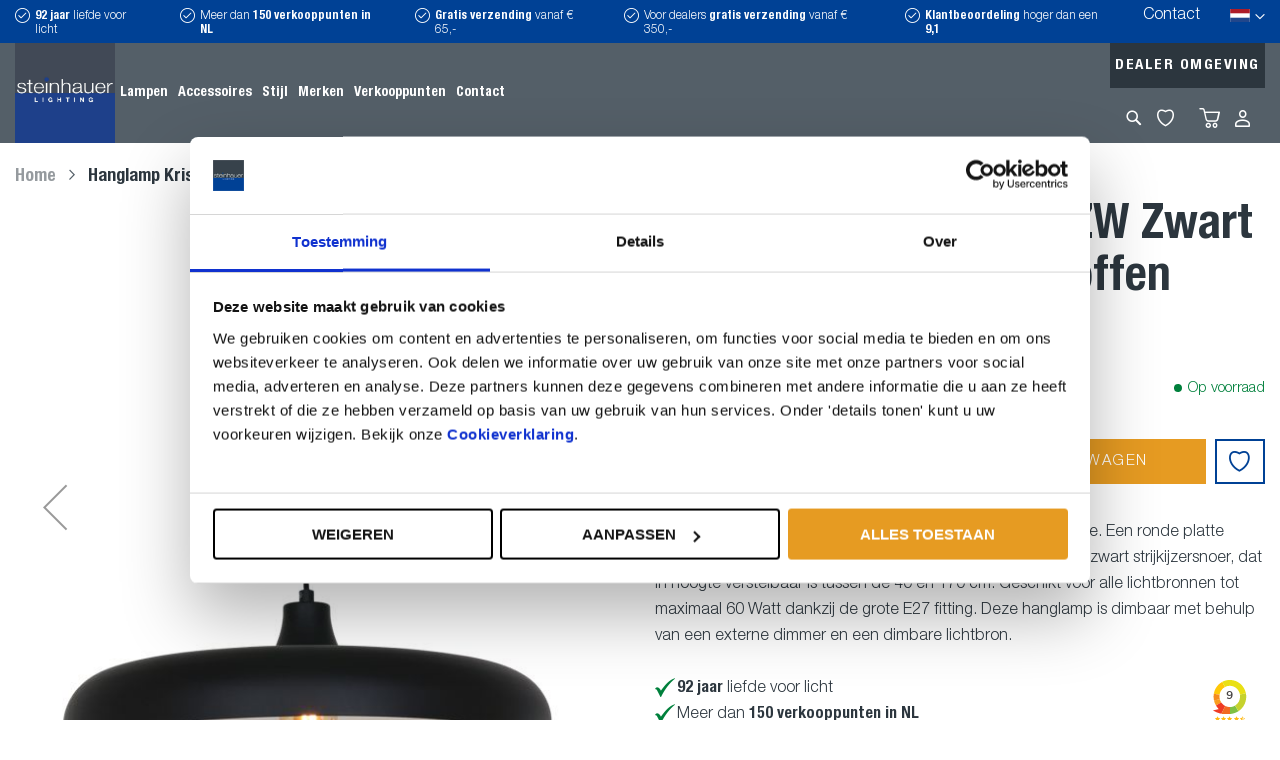

--- FILE ---
content_type: text/html; charset=UTF-8
request_url: https://www.steinhauer.nl/nl/hanglamp-krisip-2677zw-zwart
body_size: 17083
content:
<!doctype html>
<html lang="nl">
    <head prefix="og: http://ogp.me/ns# fb: http://ogp.me/ns/fb# product: http://ogp.me/ns/product#">
        <script>
    var LOCALE = 'nl\u002DNL';
    var BASE_URL = 'https\u003A\u002F\u002Fwww.steinhauer.nl\u002Fnl\u002F';
    var require = {
        'baseUrl': 'https\u003A\u002F\u002Fwww.steinhauer.nl\u002Fstatic\u002Fversion1765964973\u002Ffrontend\u002FDutchwebdesign\u002Fsteinhauer\u002Fnl_NL'
    };</script>        <meta charset="utf-8"/>
<meta name="title" content="Hanglamp Krisip 2677ZW Zwart met E27 fitting aan stoffen snoer"/>
<meta name="keywords" content=".Hanglamp Krisip 2677ZW Zwart met E27 fitting aan stoffen snoer"/>
<meta name="robots" content="INDEX,FOLLOW"/>
<meta name="viewport" content="width=device-width, initial-scale=1"/>
<meta name="format-detection" content="telephone=no"/>
<title>Hanglamp Krisip 2677ZW Zwart met E27 fitting aan stoffen snoer</title>
                <link rel="stylesheet" type="text/css" media="all" href="https://www.steinhauer.nl/static/version1765964973/frontend/Dutchwebdesign/steinhauer/nl_NL/mage/calendar.min.css" />
<link rel="stylesheet" type="text/css" media="all" href="https://www.steinhauer.nl/static/version1765964973/frontend/Dutchwebdesign/steinhauer/nl_NL/css/styles-m.min.css" />
<link rel="stylesheet" type="text/css" media="all" href="https://www.steinhauer.nl/static/version1765964973/frontend/Dutchwebdesign/steinhauer/nl_NL/jquery/uppy/dist/uppy-custom.min.css" />
<link rel="stylesheet" type="text/css" media="all" href="https://www.steinhauer.nl/static/version1765964973/frontend/Dutchwebdesign/steinhauer/nl_NL/Amasty_LibSwiperJs/vendor/swiper/swiper.min.css" />
<link rel="stylesheet" type="text/css" media="all" href="https://www.steinhauer.nl/static/version1765964973/frontend/Dutchwebdesign/steinhauer/nl_NL/mage/gallery/gallery.min.css" />
<link rel="stylesheet" type="text/css" media="all" href="https://www.steinhauer.nl/static/version1765964973/frontend/Dutchwebdesign/steinhauer/nl_NL/Buckaroo_Magento2/css/ideal-fast-checkout.min.css" />
<link rel="stylesheet" type="text/css" media="screen and (min-width: 768px)" href="https://www.steinhauer.nl/static/version1765964973/frontend/Dutchwebdesign/steinhauer/nl_NL/css/styles-l.min.css" />
<link rel="stylesheet" type="text/css" media="print" href="https://www.steinhauer.nl/static/version1765964973/frontend/Dutchwebdesign/steinhauer/nl_NL/css/print.min.css" />
<script type="text/javascript" src="https://www.steinhauer.nl/static/version1765964973/frontend/Dutchwebdesign/steinhauer/nl_NL/requirejs/require.min.js"></script>
<script type="text/javascript" src="https://www.steinhauer.nl/static/version1765964973/frontend/Dutchwebdesign/steinhauer/nl_NL/requirejs-min-resolver.min.js"></script>
<script type="text/javascript" src="https://www.steinhauer.nl/static/version1765964973/frontend/Dutchwebdesign/steinhauer/nl_NL/mage/requirejs/mixins.min.js"></script>
<script type="text/javascript" src="https://www.steinhauer.nl/static/version1765964973/frontend/Dutchwebdesign/steinhauer/nl_NL/requirejs-config.min.js"></script>
<script type="text/javascript" src="https://www.steinhauer.nl/static/version1765964973/frontend/Dutchwebdesign/steinhauer/nl_NL/DWD_Faq/js/faq.min.js"></script>
<link rel="canonical" href="https://www.steinhauer.nl/nl/collectie/hanglamp-krisip-2677zw-zwart" />
<link rel="icon" type="image/x-icon" href="https://www.steinhauer.nl/media/favicon/default/favicon32x32.png" />
<link rel="shortcut icon" type="image/x-icon" href="https://www.steinhauer.nl/media/favicon/default/favicon32x32.png" />
<!-- Google Tag Manager -->
<script>(function(w,d,s,l,i){w[l]=w[l]||[];w[l].push({'gtm.start':
new Date().getTime(),event:'gtm.js'});var f=d.getElementsByTagName(s)[0],
j=d.createElement(s),dl=l!='dataLayer'?'&l='+l:'';j.async=true;j.src=
'https://www.googletagmanager.com/gtm.js?id='+i+dl;f.parentNode.insertBefore(j,f);
})(window,document,'script','dataLayer','GTM-N8RPMR');</script>
<!-- End Google Tag Manager -->
<meta name="p:domain_verify" content="34EHNc2uzZSj3G6jHNHpvaJbjc2LwKmQ"/>
<meta name="p:domain_verify" content="xdhHaG8OLqlbrgUKR8yyD2DIYip6gZka"/>
<!--xdhHaG8OLqlbrgUKR8yyD2DIYip6gZka-->

<meta name="google-site-verification" content="14Qauy71B0Of21lnadcFAJMEbBTpCsBujzKkpBh47to" />
<!-- Meta Pixel Code -->
<script>
!function(f,b,e,v,n,t,s)
{if(f.fbq)return;n=f.fbq=function(){n.callMethod?
n.callMethod.apply(n,arguments):n.queue.push(arguments)};
if(!f._fbq)f._fbq=n;n.push=n;n.loaded=!0;n.version='2.0';
n.queue=[];t=b.createElement(e);t.async=!0;
t.src=v;s=b.getElementsByTagName(e)[0];
s.parentNode.insertBefore(t,s)}(window, document,'script',
'https://connect.facebook.net/en_US/fbevents.js');
fbq('init', '220984388708210');
fbq('track', 'PageView');
</script>
<noscript><img height="1" width="1" style="display:none"
src="www.facebook.com/tr?id=220984388708210&ev=PageView&noscript=1"
/></noscript>
<!-- End Meta Pixel Code -->            <script type="text/x-magento-init">
        {
            "*": {
                "Magento_PageCache/js/form-key-provider": {
                    "isPaginationCacheEnabled":
                        0                }
            }
        }
    </script>

<meta property="og:type" content="product"/>

    <meta property="og:title" content="Hanglamp Krisip 2677ZW Zwart met E27 fitting aan stoffen snoer"/>


<meta property="og:url" content="https://www.steinhauer.nl/nl/collectie/hanglamp-krisip-2677zw-zwart"/>

    <meta property="og:image" content="https://www.steinhauer.nl/media/catalog/product/cache/6517c62f5899ad6aa0ba23ceb3eeff97/2/6/2677ZW-8d6d_1_1.jpg"/>

<meta property="og:site_name" content="Main Website"/>

    <meta property="product:price:amount" content="99.95"/>
    <meta property="product:price:currency" content="EUR"/>
    </head>
    <body data-container="body"
          data-mage-init='{"loaderAjax": {}, "loader": { "icon": "https://www.steinhauer.nl/static/version1765964973/frontend/Dutchwebdesign/steinhauer/nl_NL/images/loader-2.gif"}}'
        id="html-body" class="catalog-product-view product-hanglamp-krisip-2677zw-zwart page-layout-1column">
        
<div class="cookie-status-message" id="cookie-status">
    The store will not work correctly when cookies are disabled.</div>
<script type="text&#x2F;javascript">document.querySelector("#cookie-status").style.display = "none";</script>
<script type="text/x-magento-init">
    {
        "*": {
            "cookieStatus": {}
        }
    }
</script>

<script type="text/x-magento-init">
    {
        "*": {
            "mage/cookies": {
                "expires": null,
                "path": "\u002F",
                "domain": ".www.steinhauer.nl",
                "secure": true,
                "lifetime": "3600"
            }
        }
    }
</script>
    <noscript>
        <div class="message global noscript">
            <div class="content">
                <p>
                    <strong>JavaScript lijkt te zijn uitgeschakeld in uw browser.</strong>
                    <span>
                        Voor de beste gebruikerservaring, zorg ervoor dat javascript ingeschakeld is voor uw browser.                    </span>
                </p>
            </div>
        </div>
    </noscript>

<script>
    window.cookiesConfig = window.cookiesConfig || {};
    window.cookiesConfig.secure = true;
</script><script>    require.config({
        map: {
            '*': {
                wysiwygAdapter: 'mage/adminhtml/wysiwyg/tiny_mce/tinymceAdapter'
            }
        }
    });</script><div class="page-wrapper"><header class="page-header"><div class="page-bar page-bar-header"><div class="container"><div class="page-bar-row">    <div class="block-usp" data-mage-init='{"DWD_Usp/js/usp": {"breakpoint": 768, "timeout": 4000}}'>
        <ul>
<li><strong>92 jaar</strong> liefde voor licht</li>
<li>Meer dan <strong>150 verkooppunten in NL</strong></li>
<li><strong>Gratis verzending </strong>vanaf € 65,-</li>
<li>Voor dealers <strong>gratis verzending</strong> vanaf € 350,-</li>
<li><strong>Klantbeoordeling</strong> hoger dan een <strong>9,1</strong></li>
</ul>    </div>
<div class="header-actions"><ul class="actions-links"><li><a href="https://www.steinhauer.nl/nl/contact/" id="idVQvA1VVA" >Contact</a></li></ul>        <div class="switcher-language-desktop-wrapper">
        <div data-block="switcher-language-desktop" class="switcher-language-desktop-container">
            <button type="button" id="switcher-language-desktop-trigger" class="action switcher-language-desktop-trigger view-nl">
    <!--            <span class="view---><!--">--><!--</span>-->
                <strong>nl</strong>
                <span>Nederlands</span>
            </button>
        </div>
    </div>

    <div class="switcher-language-desktop" id="switcher-language-desktop"
         data-mage-init='{
            "dropdownDialog": {
                "appendTo": "[data-block=switcher-language-desktop]",
                "triggerTarget":".switcher-language-desktop-trigger, .switcher-language-desktop-close",
                "closeOnMouseLeave": false,
                "closeOnEscape": true,
                "triggerClass": "active",
                "parentClass": "active",
                "buttons": []
            }
        }'
    >
        <div class="switcher-language-desktop-container">
            <button type="button" class="action switcher-language-desktop-close" data-trigger="trigger">
                <span>Sluiten</span>
            </button>
            <ul class="switcher-language-desktop-options">
                                                            <li class="view-de switcher-language-desktop-option">
                            <a href="https://www.steinhauer.nl/nl/stores/store/redirect/___store/de/uenc/aHR0cHM6Ly93d3cuc3RlaW5oYXVlci5ubC9kZS9oYW5nbGFtcC1rcmlzaXAtMjY3N3p3LXp3YXJ0/___from_store/nl/">
                                <strong>de</strong>
                                <span>Deutsch</span>
                            </a>
                        </li>
                                                                                <li class="view-en switcher-language-desktop-option">
                            <a href="https://www.steinhauer.nl/nl/stores/store/redirect/___store/en/uenc/aHR0cHM6Ly93d3cuc3RlaW5oYXVlci5ubC9lbi9oYW5nbGFtcC1rcmlzaXAtMjY3N3p3LXp3YXJ0/___from_store/nl/">
                                <strong>en</strong>
                                <span>English</span>
                            </a>
                        </li>
                                                                                                                    <li class="view-fr switcher-language-desktop-option">
                            <a href="https://www.steinhauer.nl/nl/stores/store/redirect/___store/fr/uenc/aHR0cHM6Ly93d3cuc3RlaW5oYXVlci5ubC9mci9oYW5nbGFtcC1rcmlzaXAtMjY3N3p3LXp3YXJ0/___from_store/nl/">
                                <strong>fr</strong>
                                <span>France</span>
                            </a>
                        </li>
                                                </ul>
        </div>
    </div>
</div></div></div></div><div class="header content"><div class="header-left-dt"><span data-action="toggle-nav" class="action nav-toggle"><span>Toggle Nav</span></span>
<a
    class="logo"
    href="https://www.steinhauer.nl/nl/"
    title="Steinhauer"
    aria-label="store logo">
    <img src="https://www.steinhauer.nl/media/logo/default/c7f55b4a-9d0d-4215-8cf5-adb56f88476c.jpeg"
         title="Steinhauer"
         alt="Steinhauer"
            width="100"            height="100"    />
</a>
</div><div class="header-middle-dt"><div class="page-nav">                        <nav class="navigation" data-action="navigation">
    <ul data-mage-init='{"menu":{"responsive":true, "expanded":false, "position":{"my":"left top","at":"left bottom"}}}'>
        <li  class="level0 nav-1 category-item first level-top parent"><a href="https://www.steinhauer.nl/nl/lampen"  class="level-top" ><span>Lampen</span></a><ul class="level0 submenu"><li  class="level1 nav-1-1 category-item first"><a href="https://www.steinhauer.nl/nl/lampen/vloerlampen" ><span>Vloerlampen</span></a></li><li  class="level1 nav-1-2 category-item"><a href="https://www.steinhauer.nl/nl/lampen/wandlampen" ><span>Wandlampen</span></a></li><li  class="level1 nav-1-3 category-item"><a href="https://www.steinhauer.nl/nl/lampen/tafellampen" ><span>Tafellampen</span></a></li><li  class="level1 nav-1-4 category-item"><a href="https://www.steinhauer.nl/nl/lampen/plafondlampen" ><span>Plafondlampen</span></a></li><li  class="level1 nav-1-5 category-item"><a href="https://www.steinhauer.nl/nl/lampen/hanglampen" ><span>Hanglampen</span></a></li><li  class="level1 nav-1-6 category-item"><a href="https://www.steinhauer.nl/nl/lampen/buitenlampen" ><span>Buitenlampen</span></a></li><li  class="level1 nav-1-7 category-item last"><a href="https://www.steinhauer.nl/nl/lampen/spots" ><span>Spots</span></a></li></ul></li><li  class="level0 nav-2 category-item level-top parent"><a href="https://www.steinhauer.nl/nl/accessoires"  class="level-top" ><span>Accessoires</span></a><ul class="level0 submenu"><li  class="level1 nav-2-1 category-item first"><a href="https://www.steinhauer.nl/nl/accessoires/lichtbronnen" ><span>Lichtbronnen</span></a></li><li  class="level1 nav-2-2 category-item"><a href="https://www.steinhauer.nl/nl/accessoires/glas" ><span>Glas</span></a></li><li  class="level1 nav-2-3 category-item"><a href="https://www.steinhauer.nl/nl/accessoires/kappen" ><span>Kappen</span></a></li><li  class="level1 nav-2-4 category-item last"><a href="https://www.steinhauer.nl/nl/accessoires/onderdelen" ><span>Onderdelen</span></a></li></ul></li><li  class="level0 nav-3 category-item last level-top parent"><a href="https://www.steinhauer.nl/nl/stijl"  class="level-top" ><span>Stijl</span></a><ul class="level0 submenu"><li  class="level1 nav-3-1 category-item first"><a href="https://www.steinhauer.nl/nl/stijl/trendy" ><span>Trendy</span></a></li><li  class="level1 nav-3-2 category-item"><a href="https://www.steinhauer.nl/nl/stijl/industrieel" ><span>Industrieel</span></a></li><li  class="level1 nav-3-3 category-item"><a href="https://www.steinhauer.nl/nl/stijl/klassiek" ><span>Klassiek</span></a></li><li  class="level1 nav-3-4 category-item"><a href="https://www.steinhauer.nl/nl/stijl/modern" ><span>Modern</span></a></li><li  class="level1 nav-3-5 category-item"><a href="https://www.steinhauer.nl/nl/stijl/retro" ><span>Retro</span></a></li><li  class="level1 nav-3-6 category-item"><a href="https://www.steinhauer.nl/nl/stijl/stoer" ><span>Stoer</span></a></li><li  class="level1 nav-3-7 category-item"><a href="https://www.steinhauer.nl/nl/stijl/design" ><span>Design</span></a></li><li  class="level1 nav-3-8 category-item"><a href="https://www.steinhauer.nl/nl/stijl/tijdloos" ><span>Tijdloos</span></a></li><li  class="level1 nav-3-9 category-item"><a href="https://www.steinhauer.nl/nl/stijl/eigentijds" ><span>Eigentijds</span></a></li><li  class="level1 nav-3-10 category-item"><a href="https://www.steinhauer.nl/nl/stijl/scandinavisch" ><span>Scandinavisch</span></a></li><li  class="level1 nav-3-11 category-item"><a href="https://www.steinhauer.nl/nl/stijl/landelijk" ><span>Landelijk</span></a></li><li  class="level1 nav-3-12 category-item"><a href="https://www.steinhauer.nl/nl/stijl/decoratief" ><span>Decoratief</span></a></li><li  class="level1 nav-3-13 category-item"><a href="https://www.steinhauer.nl/nl/stijl/speels" ><span>Speels</span></a></li><li  class="level1 nav-3-14 category-item"><a href="https://www.steinhauer.nl/nl/stijl/modern-retro" ><span>Modern - Retro</span></a></li><li  class="level1 nav-3-15 category-item"><a href="https://www.steinhauer.nl/nl/stijl/oosters" ><span>Oosters</span></a></li><li  class="level1 nav-3-16 category-item last"><a href="https://www.steinhauer.nl/nl/stijl/modern-klassiek" ><span>Modern - Klassiek</span></a></li></ul></li>        <li class="level0  level-top"><a class="level-top" href="https://www.steinhauer.nl/nl/merken/"><span>Merken</span></a></li>



<li class="level0  level-top"><a class="level-top" href="https://www.steinhauer.nl/nl/verkooppunten/"><span>Verkooppunten</span></a></li>
<li class="level0  level-top"><a class="level-top" href="https://www.steinhauer.nl/nl/contact/"><span>Contact</span></a></li>    </ul>
</nav>
<script>
    require([
        'jquery'
    ], function ($) {
        var currentPage = 'https://www.steinhauer.nl/nl/hanglamp-krisip-2677zw-zwart';
        $('.navigation').find('a').each(function (){
            var  $this = $(this);
            if ( currentPage.replace(/\/$/, '')  === $this.attr('href').replace(/\/$/, '') ) {
                $this.parent('li').addClass('active');
                $this.parents('li').each(function (){
                    if ( !$(this).hasClass('active')  ) {
                        $(this).addClass('has-active');
                    }
                });
            }
        })
    });
</script>
                    <!-- Account links -->            <button type="button" data-action="toggle-nav" class="action nav-toggle"><span>Menu</span></button>
<a href="https://www.steinhauer.nl/nl/customer/account/edit/" class="action dealer-link" >Dealer omgeving</a>        <div class="switcher language switcher-language" data-ui-id="language-switcher" id="switcher-language">
        <strong class="label switcher-label"><span>Taal</span></strong>
        <div class="actions dropdown options switcher-options">
            <div class="action toggle switcher-trigger"
                 id="switcher-language-trigger"
                 data-mage-init='{"dropdown":{}}'
                 data-toggle="dropdown"
                 data-trigger-keypress-button="true">
                <strong class="view-nl">
                    <strong>nl</strong>
                    <span>Nederlands</span>
                </strong>
            </div>
            <ul class="dropdown switcher-dropdown"
                data-target="dropdown">
                                                            <li class="view-de switcher-option">
                            <a href="https://www.steinhauer.nl/nl/stores/store/redirect/___store/de/uenc/aHR0cHM6Ly93d3cuc3RlaW5oYXVlci5ubC9kZS9oYW5nbGFtcC1rcmlzaXAtMjY3N3p3LXp3YXJ0/___from_store/nl/">
                                <strong>de</strong>
                                <span>Deutsch</span>
                            </a>
                        </li>
                                                                                <li class="view-en switcher-option">
                            <a href="https://www.steinhauer.nl/nl/stores/store/redirect/___store/en/uenc/aHR0cHM6Ly93d3cuc3RlaW5oYXVlci5ubC9lbi9oYW5nbGFtcC1rcmlzaXAtMjY3N3p3LXp3YXJ0/___from_store/nl/">
                                <strong>en</strong>
                                <span>English</span>
                            </a>
                        </li>
                                                                                                                    <li class="view-fr switcher-option">
                            <a href="https://www.steinhauer.nl/nl/stores/store/redirect/___store/fr/uenc/aHR0cHM6Ly93d3cuc3RlaW5oYXVlci5ubC9mci9oYW5nbGFtcC1rcmlzaXAtMjY3N3p3LXp3YXJ0/___from_store/nl/">
                                <strong>fr</strong>
                                <span>France</span>
                            </a>
                        </li>
                                                </ul>
        </div>
    </div>
</div></div><div class="header-right-dt"><div class="header-right-dt-row"><a href="https://www.steinhauer.nl/nl/customer/account/edit/" class="action dealer-link" >Dealer omgeving</a></div><div class="header-right-dt-row"><div class="header-left-mb"><button type="button" data-action="toggle-nav" class="action nav-toggle"><span>Menu</span></button>
<div data-block="search" class="block block-search dropdown">
    <div class="block block-title" data-bind="scope: 'search_content'"><strong>Zoek</strong></div>
    <div class="block block-content dropdown" data-role="dropdownDialog"
         data-mage-init='{"dropdownDialog":{
                "appendTo":"[data-block=search]",
                "triggerTarget":".block-search.dropdown .block-title, .block-search.dropdown .label",
                "timeout": "2000",
                "closeOnMouseLeave": false,
                "closeOnEscape": true,
                "triggerClass":"active",
                "parentClass":"active",
                "buttons":[]}}'>
        <div class="dropdown-content" data-bind="scope: 'search_content'">
            <form class="form minisearch" id="search_mini_form" action="https://www.steinhauer.nl/nl/catalogsearch/result/" method="get">
                <div class="field search">
                    <label class="label" for="search" data-role="minisearch-label" data-bind="scope: 'search_content'">
                        <span>Zoek</span>
                    </label>
                    <div class="control">
                        <input id="search"
                               data-mage-init='{"quickSearch":{
                                    "formSelector":"#search_mini_form",
                                    "url":"https://www.steinhauer.nl/nl/search/ajax/suggest/",
                                    "destinationSelector":"#search_autocomplete"}
                               }'
                               type="text"
                               name="q"
                               value=""
                               placeholder="Zoeken naar..."
                               class="input-text"
                               maxlength="128"
                               role="combobox"
                               aria-haspopup="false"
                               aria-autocomplete="both"
                               autocomplete="off"/>
                        <div id="search_autocomplete" class="search-autocomplete"></div>
                                            </div>
                </div>
                <div class="actions">
                    <button type="submit"
                            title="Zoek"
                            class="action search">
                        <span>Zoek</span>
                    </button>
                </div>
            </form>
        </div>
    </div>
</div>
</div><div class="header-middle-mb"><span data-action="toggle-nav" class="action nav-toggle"><span>Toggle Nav</span></span>
<a
    class="logo"
    href="https://www.steinhauer.nl/nl/"
    title="Steinhauer"
    aria-label="store logo">
    <img src="https://www.steinhauer.nl/media/logo/default/c7f55b4a-9d0d-4215-8cf5-adb56f88476c.jpeg"
         title="Steinhauer"
         alt="Steinhauer"
            width="100"            height="100"    />
</a>
</div><div class="header-right-mb"><div class="wishlist-link">
    <a href="https://www.steinhauer.nl/nl/wishlist/" >My Wishlist</a>
</div>



<div data-block="minicart" class="minicart-wrapper">
    <a class="action showcart" href="https://www.steinhauer.nl/nl/checkout/cart/"
       data-bind="scope: 'minicart_content'">
        <span class="text">Winkelwagen</span>
        <span class="counter qty empty"
              data-bind="css: { empty: !!getCartParam('summary_count') == false && !isLoading() },
               blockLoader: isLoading">
            <span class="counter-number">
                <!-- ko if: getCartParam('summary_count') -->
                <!-- ko text: getCartParam('summary_count').toLocaleString(window.LOCALE) --><!-- /ko -->
                <!-- /ko -->
            </span>
            <span class="counter-label">
            <!-- ko if: getCartParam('summary_count') -->
                <!-- ko text: getCartParam('summary_count').toLocaleString(window.LOCALE) --><!-- /ko -->
                <!-- ko i18n: 'items' --><!-- /ko -->
            <!-- /ko -->
            </span>
        </span>
    </a>
            <div class="block block-minicart"
             data-role="dropdownDialog"
             data-mage-init='{"dropdownDialog":{
                "appendTo":"[data-block=minicart]",
                "triggerTarget":".showcart",
                "timeout": "2000",
                "closeOnMouseLeave": false,
                "closeOnEscape": true,
                "triggerClass":"active",
                "parentClass":"active",
                "buttons":[]}}'>
            <div id="minicart-content-wrapper" data-bind="scope: 'minicart_content'">
                <!-- ko template: getTemplate() --><!-- /ko -->
            </div>
                    </div>
        <script>window.checkout = {"shoppingCartUrl":"https:\/\/www.steinhauer.nl\/nl\/checkout\/cart\/","checkoutUrl":"https:\/\/www.steinhauer.nl\/nl\/checkout\/","updateItemQtyUrl":"https:\/\/www.steinhauer.nl\/nl\/checkout\/sidebar\/updateItemQty\/","removeItemUrl":"https:\/\/www.steinhauer.nl\/nl\/checkout\/sidebar\/removeItem\/","imageTemplate":"Magento_Catalog\/product\/image_with_borders","baseUrl":"https:\/\/www.steinhauer.nl\/nl\/","minicartMaxItemsVisible":5,"websiteId":"1","maxItemsToDisplay":10,"storeId":"1","storeGroupId":"1","customerLoginUrl":"https:\/\/www.steinhauer.nl\/nl\/customer\/account\/login\/referer\/aHR0cHM6Ly93d3cuc3RlaW5oYXVlci5ubC9ubC9oYW5nbGFtcC1rcmlzaXAtMjY3N3p3LXp3YXJ0\/","isRedirectRequired":false,"autocomplete":"off","captcha":{"user_login":{"isCaseSensitive":false,"imageHeight":50,"imageSrc":"","refreshUrl":"https:\/\/www.steinhauer.nl\/nl\/captcha\/refresh\/","isRequired":false,"timestamp":1768869065}}}</script>    <script type="text/x-magento-init">
    {
        "[data-block='minicart']": {
            "Magento_Ui/js/core/app": {"components":{"minicart_content":{"children":{"subtotal.container":{"children":{"subtotal":{"children":{"subtotal.totals":{"config":{"display_cart_subtotal_incl_tax":0,"display_cart_subtotal_excl_tax":1,"template":"DWD_CheckoutExtend\/minicart\/subtotal\/totals"},"children":{"subtotal.totals.msrp":{"component":"Magento_Msrp\/js\/view\/checkout\/minicart\/subtotal\/totals","config":{"displayArea":"minicart-subtotal-hidden","template":"Magento_Msrp\/checkout\/minicart\/subtotal\/totals"}}},"component":"Magento_Checkout\/js\/view\/checkout\/minicart\/subtotal\/totals"}},"component":"uiComponent","config":{"template":"Magento_Checkout\/minicart\/subtotal"}}},"component":"uiComponent","config":{"displayArea":"subtotalContainer"}},"item.renderer":{"component":"Magento_Checkout\/js\/view\/cart-item-renderer","config":{"displayArea":"defaultRenderer","template":"Magento_Checkout\/minicart\/item\/default"},"children":{"item.image":{"component":"Magento_Catalog\/js\/view\/image","config":{"template":"Magento_Catalog\/product\/image","displayArea":"itemImage"}},"checkout.cart.item.price.sidebar":{"component":"uiComponent","config":{"template":"Magento_Checkout\/minicart\/item\/price","displayArea":"priceSidebar"}}}},"extra_info":{"component":"uiComponent","config":{"displayArea":"extraInfo"}},"promotion":{"component":"uiComponent","config":{"displayArea":"promotion"}}},"config":{"itemRenderer":{"default":"defaultRenderer","simple":"defaultRenderer","virtual":"defaultRenderer"},"template":"Magento_Checkout\/minicart\/content"},"component":"Magento_Checkout\/js\/view\/minicart"}},"types":[]}        },
        "*": {
            "Magento_Ui/js/block-loader": "https\u003A\u002F\u002Fwww.steinhauer.nl\u002Fstatic\u002Fversion1765964973\u002Ffrontend\u002FDutchwebdesign\u002Fsteinhauer\u002Fnl_NL\u002Fimages\u002Floader\u002D1.gif"
        }
    }
    </script>
</div>
    <div class="account-link">
        <a href="https://www.steinhauer.nl/nl/customer/account/">Inloggen</a>
    </div>
</div></div></div></div></header><div class="breadcrumbs"></div>
<script type="text/x-magento-init">
    {
        ".breadcrumbs": {
            "breadcrumbs": {"categoryUrlSuffix":"","useCategoryPathInUrl":1,"product":"Hanglamp Krisip 2677ZW Zwart met E27 fitting aan stoffen snoer"}        }
    }
</script>
<main id="maincontent" class="page-main"><a id="contentarea" tabindex="-1"></a>
<div class="page messages"><div data-placeholder="messages"></div>
<div data-bind="scope: 'messages'">
    <!-- ko if: cookieMessagesObservable() && cookieMessagesObservable().length > 0 -->
    <div aria-atomic="true" role="alert" class="messages" data-bind="foreach: {
        data: cookieMessagesObservable(), as: 'message'
    }">
        <div data-bind="attr: {
            class: 'message-' + message.type + ' ' + message.type + ' message',
            'data-ui-id': 'message-' + message.type
        }">
            <div data-bind="html: $parent.prepareMessageForHtml(message.text)"></div>
        </div>
    </div>
    <!-- /ko -->

    <div aria-atomic="true" role="alert" class="messages" data-bind="foreach: {
        data: messages().messages, as: 'message'
    }, afterRender: purgeMessages">
        <div data-bind="attr: {
            class: 'message-' + message.type + ' ' + message.type + ' message',
            'data-ui-id': 'message-' + message.type
        }">
            <div data-bind="html: $parent.prepareMessageForHtml(message.text)"></div>
        </div>
    </div>
</div>

<script type="text/x-magento-init">
    {
        "*": {
            "Magento_Ui/js/core/app": {
                "components": {
                        "messages": {
                            "component": "Magento_Theme/js/view/messages"
                        }
                    }
                }
            }
    }
</script>
</div><div class="columns"><div class="column main"><div class="col"><div class="product media"><a id="gallery-prev-area" tabindex="-1"></a>
<div class="action-skip-wrapper"><a class="action skip gallery-next-area"
   href="#gallery-next-area">
    <span>
        Ga naar het einde van de afbeeldingen-gallerij    </span>
</a>
</div>

<div class="gallery-placeholder _block-content-loading" data-gallery-role="gallery-placeholder">
    <img
        alt="main product photo"
        class="gallery-placeholder__image mainimagepreload"
        src="https://www.steinhauer.nl/media/catalog/product/cache/0d89e99e6dd9b3b1be2c82583f844be3/2/6/2677ZW-8d6d_1_1.jpg"
    />
</div>

<script type="text/x-magento-init">
    {
        "[data-gallery-role=gallery-placeholder]": {
            "mage/gallery/gallery": {
                "mixins":["magnifier/magnify"],
                "magnifierOpts": {"fullscreenzoom":"20","top":"0","left":"100%","width":"calc(100% + 30px)","height":"100%","eventType":"hover","enabled":true},
                "data": [{"thumb":"https:\/\/www.steinhauer.nl\/media\/catalog\/product\/cache\/07687b5bb998787cce7f377dfb4fe4f1\/2\/6\/2677ZW-8d6d_1_1.jpg","img":"https:\/\/www.steinhauer.nl\/media\/catalog\/product\/cache\/0d89e99e6dd9b3b1be2c82583f844be3\/2\/6\/2677ZW-8d6d_1_1.jpg","full":"https:\/\/www.steinhauer.nl\/media\/catalog\/product\/cache\/74c1057f7991b4edb2bc7bdaa94de933\/2\/6\/2677ZW-8d6d_1_1.jpg","caption":"Hanglamp Krisip 2677ZW Zwart met E27 fitting aan stoffen snoer","position":"93","isMain":true,"type":"image","videoUrl":null},{"thumb":"https:\/\/www.steinhauer.nl\/media\/catalog\/product\/cache\/07687b5bb998787cce7f377dfb4fe4f1\/2\/6\/2677ZW1-7013_1_1.jpg","img":"https:\/\/www.steinhauer.nl\/media\/catalog\/product\/cache\/0d89e99e6dd9b3b1be2c82583f844be3\/2\/6\/2677ZW1-7013_1_1.jpg","full":"https:\/\/www.steinhauer.nl\/media\/catalog\/product\/cache\/74c1057f7991b4edb2bc7bdaa94de933\/2\/6\/2677ZW1-7013_1_1.jpg","caption":"Hanglamp Krisip 2677ZW Zwart met E27 fitting aan stoffen snoer","position":"94","isMain":false,"type":"image","videoUrl":null},{"thumb":"https:\/\/www.steinhauer.nl\/media\/catalog\/product\/cache\/07687b5bb998787cce7f377dfb4fe4f1\/2\/6\/2677ZW10-024b_1_1.jpg","img":"https:\/\/www.steinhauer.nl\/media\/catalog\/product\/cache\/0d89e99e6dd9b3b1be2c82583f844be3\/2\/6\/2677ZW10-024b_1_1.jpg","full":"https:\/\/www.steinhauer.nl\/media\/catalog\/product\/cache\/74c1057f7991b4edb2bc7bdaa94de933\/2\/6\/2677ZW10-024b_1_1.jpg","caption":"Hanglamp Krisip 2677ZW Zwart met E27 fitting aan stoffen snoer","position":"95","isMain":false,"type":"image","videoUrl":null},{"thumb":"https:\/\/www.steinhauer.nl\/media\/catalog\/product\/cache\/07687b5bb998787cce7f377dfb4fe4f1\/2\/6\/2677ZW11-d8e4_1_1.jpg","img":"https:\/\/www.steinhauer.nl\/media\/catalog\/product\/cache\/0d89e99e6dd9b3b1be2c82583f844be3\/2\/6\/2677ZW11-d8e4_1_1.jpg","full":"https:\/\/www.steinhauer.nl\/media\/catalog\/product\/cache\/74c1057f7991b4edb2bc7bdaa94de933\/2\/6\/2677ZW11-d8e4_1_1.jpg","caption":"Hanglamp Krisip 2677ZW Zwart met E27 fitting aan stoffen snoer","position":"96","isMain":false,"type":"image","videoUrl":null},{"thumb":"https:\/\/www.steinhauer.nl\/media\/catalog\/product\/cache\/07687b5bb998787cce7f377dfb4fe4f1\/2\/6\/2677ZW12-fd11_1_1.jpg","img":"https:\/\/www.steinhauer.nl\/media\/catalog\/product\/cache\/0d89e99e6dd9b3b1be2c82583f844be3\/2\/6\/2677ZW12-fd11_1_1.jpg","full":"https:\/\/www.steinhauer.nl\/media\/catalog\/product\/cache\/74c1057f7991b4edb2bc7bdaa94de933\/2\/6\/2677ZW12-fd11_1_1.jpg","caption":"Hanglamp Krisip 2677ZW Zwart met E27 fitting aan stoffen snoer","position":"97","isMain":false,"type":"image","videoUrl":null},{"thumb":"https:\/\/www.steinhauer.nl\/media\/catalog\/product\/cache\/07687b5bb998787cce7f377dfb4fe4f1\/2\/6\/2677ZW13-c217_1_1.jpg","img":"https:\/\/www.steinhauer.nl\/media\/catalog\/product\/cache\/0d89e99e6dd9b3b1be2c82583f844be3\/2\/6\/2677ZW13-c217_1_1.jpg","full":"https:\/\/www.steinhauer.nl\/media\/catalog\/product\/cache\/74c1057f7991b4edb2bc7bdaa94de933\/2\/6\/2677ZW13-c217_1_1.jpg","caption":"Hanglamp Krisip 2677ZW Zwart met E27 fitting aan stoffen snoer","position":"98","isMain":false,"type":"image","videoUrl":null},{"thumb":"https:\/\/www.steinhauer.nl\/media\/catalog\/product\/cache\/07687b5bb998787cce7f377dfb4fe4f1\/2\/6\/2677ZW14-0984_1_1.jpg","img":"https:\/\/www.steinhauer.nl\/media\/catalog\/product\/cache\/0d89e99e6dd9b3b1be2c82583f844be3\/2\/6\/2677ZW14-0984_1_1.jpg","full":"https:\/\/www.steinhauer.nl\/media\/catalog\/product\/cache\/74c1057f7991b4edb2bc7bdaa94de933\/2\/6\/2677ZW14-0984_1_1.jpg","caption":"Hanglamp Krisip 2677ZW Zwart met E27 fitting aan stoffen snoer","position":"99","isMain":false,"type":"image","videoUrl":null},{"thumb":"https:\/\/www.steinhauer.nl\/media\/catalog\/product\/cache\/07687b5bb998787cce7f377dfb4fe4f1\/2\/6\/2677ZW15-a08b_1_1.jpg","img":"https:\/\/www.steinhauer.nl\/media\/catalog\/product\/cache\/0d89e99e6dd9b3b1be2c82583f844be3\/2\/6\/2677ZW15-a08b_1_1.jpg","full":"https:\/\/www.steinhauer.nl\/media\/catalog\/product\/cache\/74c1057f7991b4edb2bc7bdaa94de933\/2\/6\/2677ZW15-a08b_1_1.jpg","caption":"Hanglamp Krisip 2677ZW Zwart met E27 fitting aan stoffen snoer","position":"100","isMain":false,"type":"image","videoUrl":null},{"thumb":"https:\/\/www.steinhauer.nl\/media\/catalog\/product\/cache\/07687b5bb998787cce7f377dfb4fe4f1\/2\/6\/2677ZW16-74b5_1_1.jpg","img":"https:\/\/www.steinhauer.nl\/media\/catalog\/product\/cache\/0d89e99e6dd9b3b1be2c82583f844be3\/2\/6\/2677ZW16-74b5_1_1.jpg","full":"https:\/\/www.steinhauer.nl\/media\/catalog\/product\/cache\/74c1057f7991b4edb2bc7bdaa94de933\/2\/6\/2677ZW16-74b5_1_1.jpg","caption":"Hanglamp Krisip 2677ZW Zwart met E27 fitting aan stoffen snoer","position":"101","isMain":false,"type":"image","videoUrl":null},{"thumb":"https:\/\/www.steinhauer.nl\/media\/catalog\/product\/cache\/07687b5bb998787cce7f377dfb4fe4f1\/2\/6\/2677ZW4-faf2_1_1.jpg","img":"https:\/\/www.steinhauer.nl\/media\/catalog\/product\/cache\/0d89e99e6dd9b3b1be2c82583f844be3\/2\/6\/2677ZW4-faf2_1_1.jpg","full":"https:\/\/www.steinhauer.nl\/media\/catalog\/product\/cache\/74c1057f7991b4edb2bc7bdaa94de933\/2\/6\/2677ZW4-faf2_1_1.jpg","caption":"Hanglamp Krisip 2677ZW Zwart met E27 fitting aan stoffen snoer","position":"102","isMain":false,"type":"image","videoUrl":null},{"thumb":"https:\/\/www.steinhauer.nl\/media\/catalog\/product\/cache\/07687b5bb998787cce7f377dfb4fe4f1\/2\/6\/2677ZW5-cb8e_1_1.jpg","img":"https:\/\/www.steinhauer.nl\/media\/catalog\/product\/cache\/0d89e99e6dd9b3b1be2c82583f844be3\/2\/6\/2677ZW5-cb8e_1_1.jpg","full":"https:\/\/www.steinhauer.nl\/media\/catalog\/product\/cache\/74c1057f7991b4edb2bc7bdaa94de933\/2\/6\/2677ZW5-cb8e_1_1.jpg","caption":"Hanglamp Krisip 2677ZW Zwart met E27 fitting aan stoffen snoer","position":"103","isMain":false,"type":"image","videoUrl":null},{"thumb":"https:\/\/www.steinhauer.nl\/media\/catalog\/product\/cache\/07687b5bb998787cce7f377dfb4fe4f1\/2\/6\/2677ZW6-2a5d_1_1.jpg","img":"https:\/\/www.steinhauer.nl\/media\/catalog\/product\/cache\/0d89e99e6dd9b3b1be2c82583f844be3\/2\/6\/2677ZW6-2a5d_1_1.jpg","full":"https:\/\/www.steinhauer.nl\/media\/catalog\/product\/cache\/74c1057f7991b4edb2bc7bdaa94de933\/2\/6\/2677ZW6-2a5d_1_1.jpg","caption":"Hanglamp Krisip 2677ZW Zwart met E27 fitting aan stoffen snoer","position":"104","isMain":false,"type":"image","videoUrl":null},{"thumb":"https:\/\/www.steinhauer.nl\/media\/catalog\/product\/cache\/07687b5bb998787cce7f377dfb4fe4f1\/2\/6\/2677ZW7-7d54_1_1.jpg","img":"https:\/\/www.steinhauer.nl\/media\/catalog\/product\/cache\/0d89e99e6dd9b3b1be2c82583f844be3\/2\/6\/2677ZW7-7d54_1_1.jpg","full":"https:\/\/www.steinhauer.nl\/media\/catalog\/product\/cache\/74c1057f7991b4edb2bc7bdaa94de933\/2\/6\/2677ZW7-7d54_1_1.jpg","caption":"Hanglamp Krisip 2677ZW Zwart met E27 fitting aan stoffen snoer","position":"105","isMain":false,"type":"image","videoUrl":null},{"thumb":"https:\/\/www.steinhauer.nl\/media\/catalog\/product\/cache\/07687b5bb998787cce7f377dfb4fe4f1\/2\/6\/2677ZW9-a720_1_1.jpg","img":"https:\/\/www.steinhauer.nl\/media\/catalog\/product\/cache\/0d89e99e6dd9b3b1be2c82583f844be3\/2\/6\/2677ZW9-a720_1_1.jpg","full":"https:\/\/www.steinhauer.nl\/media\/catalog\/product\/cache\/74c1057f7991b4edb2bc7bdaa94de933\/2\/6\/2677ZW9-a720_1_1.jpg","caption":"Hanglamp Krisip 2677ZW Zwart met E27 fitting aan stoffen snoer","position":"107","isMain":false,"type":"image","videoUrl":null},{"thumb":"https:\/\/www.steinhauer.nl\/media\/catalog\/product\/cache\/07687b5bb998787cce7f377dfb4fe4f1\/2\/6\/2677ZW8a-a9c5_1_1.jpg","img":"https:\/\/www.steinhauer.nl\/media\/catalog\/product\/cache\/0d89e99e6dd9b3b1be2c82583f844be3\/2\/6\/2677ZW8a-a9c5_1_1.jpg","full":"https:\/\/www.steinhauer.nl\/media\/catalog\/product\/cache\/74c1057f7991b4edb2bc7bdaa94de933\/2\/6\/2677ZW8a-a9c5_1_1.jpg","caption":"Hanglamp Krisip 2677ZW Zwart met E27 fitting aan stoffen snoer","position":"110","isMain":false,"type":"image","videoUrl":null}],
                "options": {"nav":"thumbs","loop":true,"keyboard":true,"arrows":true,"allowfullscreen":true,"showCaption":false,"width":620,"thumbwidth":60,"thumbheight":60,"height":620,"transitionduration":500,"transition":"slide","navarrows":true,"navtype":"slides","navdir":"horizontal","whiteBorders":1},
                "fullscreen": {"nav":"thumbs","loop":true,"navdir":"horizontal","navarrows":false,"navtype":"slides","arrows":false,"showCaption":false,"transitionduration":500,"transition":"dissolve","whiteBorders":1},
                 "breakpoints": {"mobile":{"conditions":{"max-width":"767px"},"options":{"options":{"nav":"dots"}}}}            }
        }
    }
</script>
<script type="text/javascript">
    require(['jquery', 'mage/gallery/gallery'], function ($, gallery) {
        $('.mainimagepreload').remove();
        $('[data-gallery-role=gallery-placeholder]').on('gallery:loaded', function () {

            var api = $(this).data('gallery'),
                $this = $(this);

            $this.find('.fotorama__stage').children('.fotorama__arr--prev').on('touchstart click tap', function (e) {
                e.preventDefault();
            });

            $this.find('.fotorama__stage').children('.fotorama__arr--next').on('touchstart click tap', function (e) {
                e.preventDefault();
            });

            api.fotorama.options.thumbborderwidth = 2;
            api.fotorama.options.maxheight = "620";
            // api.fotorama.options.maxwidth = "748";
            api.fotorama.options.thumbmargin = 10;
            api.fotorama.options.margin = 0;

            if(!(api.fotorama.size > 1)) {
                $this.find('.fotorama-item').addClass('fotorama-empty');
            } else {
                $this.parent('.product.media').addClass('not-single');
            }
        });
    });
</script>
<script type="text/x-magento-init">
    {
        "[data-gallery-role=gallery-placeholder]": {
            "Magento_ProductVideo/js/fotorama-add-video-events": {
                "videoData": [{"mediaType":"image","videoUrl":null,"isBase":true},{"mediaType":"image","videoUrl":null,"isBase":false},{"mediaType":"image","videoUrl":null,"isBase":false},{"mediaType":"image","videoUrl":null,"isBase":false},{"mediaType":"image","videoUrl":null,"isBase":false},{"mediaType":"image","videoUrl":null,"isBase":false},{"mediaType":"image","videoUrl":null,"isBase":false},{"mediaType":"image","videoUrl":null,"isBase":false},{"mediaType":"image","videoUrl":null,"isBase":false},{"mediaType":"image","videoUrl":null,"isBase":false},{"mediaType":"image","videoUrl":null,"isBase":false},{"mediaType":"image","videoUrl":null,"isBase":false},{"mediaType":"image","videoUrl":null,"isBase":false},{"mediaType":"image","videoUrl":null,"isBase":false},{"mediaType":"image","videoUrl":null,"isBase":false}],
                "videoSettings": [{"playIfBase":"0","showRelated":"0","videoAutoRestart":"0"}],
                "optionsVideoData": []            }
        }
    }
</script>
<div class="action-skip-wrapper"><a class="action skip gallery-prev-area"
   href="#gallery-prev-area">
    <span>
        Ga naar het begin van de afbeeldingen-gallerij    </span>
</a>
</div><a id="gallery-next-area" tabindex="-1"></a>
</div>    <div class="product info detailed attributes">
                <div class="product data items">
                                            <div class="data item title" id="tab-label-additional">
                    <h3 id="additional-title">
                        Extra informatie                    </h3>
                </div>
                <div class="data item content additional" id="additional" data-role="content">
                        <div class="additional-attributes-wrapper table-wrapper expanded">
        <table class="data table additional-attributes" id="product-attribute-specs-table">
            <caption class="table-caption">Extra informatie</caption>
            <tbody>
                            <tr>
                    <th class="col label" scope="row">Artikelnummer</th>
                    <td class="col data" data-th="Artikelnummer">
                                                    2677ZW                                            </td>
                </tr>
                            <tr>
                    <th class="col label" scope="row">Ean-code</th>
                    <td class="col data" data-th="Ean-code">
                                                    8712746132564                                            </td>
                </tr>
                            <tr>
                    <th class="col label" scope="row">Familie</th>
                    <td class="col data" data-th="Familie">
                                                    Krisip                                            </td>
                </tr>
                            <tr>
                    <th class="col label" scope="row">Merk</th>
                    <td class="col data" data-th="Merk">
                                                    Steinhauer                                            </td>
                </tr>
                            <tr>
                    <th class="col label" scope="row">Stijl</th>
                    <td class="col data" data-th="Stijl">
                                                    Design                                            </td>
                </tr>
                            <tr>
                    <th class="col label" scope="row">Kleur</th>
                    <td class="col data" data-th="Kleur">
                                                    Zwart                                            </td>
                </tr>
                            <tr>
                    <th class="col label" scope="row">Materiaal</th>
                    <td class="col data" data-th="Materiaal">
                                                    Elektronica, Kunststof, Metaal                                            </td>
                </tr>
                            <tr>
                    <th class="col label" scope="row">Hoofdkleur</th>
                    <td class="col data" data-th="Hoofdkleur">
                                                    Zwart                                            </td>
                </tr>
                            <tr>
                    <th class="col label" scope="row">Lichtbron in- exclusief</th>
                    <td class="col data" data-th="Lichtbron&#x20;in-&#x20;exclusief">
                                                    Exclusief                                            </td>
                </tr>
                            <tr>
                    <th class="col label" scope="row">Fitting</th>
                    <td class="col data" data-th="Fitting">
                                                    E27 (grote fitting)                                            </td>
                </tr>
                            <tr>
                    <th class="col label" scope="row">Aantal lichtpunten</th>
                    <td class="col data" data-th="Aantal&#x20;lichtpunten">
                                                    1                                            </td>
                </tr>
                            <tr>
                    <th class="col label" scope="row">Max Wattage</th>
                    <td class="col data" data-th="Max&#x20;Wattage">
                                                    40W                                            </td>
                </tr>
                            <tr>
                    <th class="col label" scope="row">Voltage</th>
                    <td class="col data" data-th="Voltage">
                                                    Hoogspanning 220/230V                                            </td>
                </tr>
                            <tr>
                    <th class="col label" scope="row">Dimbaar?</th>
                    <td class="col data" data-th="Dimbaar&#x3F;">
                                                    Ja, in combinatie met een externe dimmer / schakelaar en dimbare lichtbron                                            </td>
                </tr>
                            <tr>
                    <th class="col label" scope="row">Manier van dimmen / dim to warm / lichtkleur instelbaar / etc</th>
                    <td class="col data" data-th="Manier&#x20;van&#x20;dimmen&#x20;&#x2F;&#x20;dim&#x20;to&#x20;warm&#x20;&#x2F;&#x20;lichtkleur&#x20;instelbaar&#x20;&#x2F;&#x20;etc">
                                                    Afhankelijk van de lichtbron                                            </td>
                </tr>
                            <tr>
                    <th class="col label" scope="row">Soort dimmer</th>
                    <td class="col data" data-th="Soort&#x20;dimmer">
                                                    Externe dimmer / schakelaar                                            </td>
                </tr>
                            <tr>
                    <th class="col label" scope="row">Schakelaar</th>
                    <td class="col data" data-th="Schakelaar">
                                                    Nee                                            </td>
                </tr>
                            <tr>
                    <th class="col label" scope="row">Product diameter in cm</th>
                    <td class="col data" data-th="Product&#x20;diameter&#x20;in&#x20;cm">
                                                    50 cm                                            </td>
                </tr>
                            <tr>
                    <th class="col label" scope="row">Is de lamp verstelbaar?</th>
                    <td class="col data" data-th="Is&#x20;de&#x20;lamp&#x20;verstelbaar&#x3F;">
                                                    In hoogte verstelbaar (bij installatie)                                            </td>
                </tr>
                            <tr>
                    <th class="col label" scope="row">Min. Hoogte (totaal) in cm</th>
                    <td class="col data" data-th="Min.&#x20;Hoogte&#x20;&#x28;totaal&#x29;&#x20;in&#x20;cm">
                                                    20 cm                                            </td>
                </tr>
                            <tr>
                    <th class="col label" scope="row">Max. hoogte (totaal bovenkant plafondkap - onderkant lamp) in cm</th>
                    <td class="col data" data-th="Max.&#x20;hoogte&#x20;&#x28;totaal&#x20;bovenkant&#x20;plafondkap&#x20;-&#x20;onderkant&#x20;lamp&#x29;&#x20;in&#x20;cm">
                                                    170 cm                                            </td>
                </tr>
                            <tr>
                    <th class="col label" scope="row">Plafondplaat diameter in cm</th>
                    <td class="col data" data-th="Plafondplaat&#x20;diameter&#x20;in&#x20;cm">
                                                    12 cm                                            </td>
                </tr>
                            <tr>
                    <th class="col label" scope="row">Plafondplaat hoogte in cm</th>
                    <td class="col data" data-th="Plafondplaat&#x20;hoogte&#x20;in&#x20;cm">
                                                    2.5 cm                                            </td>
                </tr>
                            <tr>
                    <th class="col label" scope="row">Lampenkap diameter</th>
                    <td class="col data" data-th="Lampenkap&#x20;diameter">
                                                    50 cm                                            </td>
                </tr>
                            <tr>
                    <th class="col label" scope="row">Lampenkap hoogte</th>
                    <td class="col data" data-th="Lampenkap&#x20;hoogte">
                                                    16 cm                                            </td>
                </tr>
                            <tr>
                    <th class="col label" scope="row">Doos 1 lengte in cm</th>
                    <td class="col data" data-th="Doos&#x20;1&#x20;lengte&#x20;in&#x20;cm">
                                                    52 cm                                            </td>
                </tr>
                            <tr>
                    <th class="col label" scope="row">Doos 1 breedte in cm</th>
                    <td class="col data" data-th="Doos&#x20;1&#x20;breedte&#x20;in&#x20;cm">
                                                    52 cm                                            </td>
                </tr>
                            <tr>
                    <th class="col label" scope="row">Doos 1 hoogte in cm</th>
                    <td class="col data" data-th="Doos&#x20;1&#x20;hoogte&#x20;in&#x20;cm">
                                                    21 cm                                            </td>
                </tr>
                            <tr>
                    <th class="col label" scope="row">Product gewicht inclusief verpakking</th>
                    <td class="col data" data-th="Product&#x20;gewicht&#x20;inclusief&#x20;verpakking">
                                                    3.2 kg                                            </td>
                </tr>
                            <tr>
                    <th class="col label" scope="row">Kabel lengte in cm</th>
                    <td class="col data" data-th="Kabel&#x20;lengte&#x20;in&#x20;cm">
                                                    120 cm                                            </td>
                </tr>
                            <tr>
                    <th class="col label" scope="row">Garantie</th>
                    <td class="col data" data-th="Garantie">
                                                    2 jaar                                            </td>
                </tr>
                            <tr>
                    <th class="col label" scope="row">Levertoestand</th>
                    <td class="col data" data-th="Levertoestand">
                                                    Gedeeltelijk gemonteerd                                            </td>
                </tr>
                            <tr>
                    <th class="col label" scope="row">Product bestaat uit aantal collie</th>
                    <td class="col data" data-th="Product&#x20;bestaat&#x20;uit&#x20;aantal&#x20;collie">
                                                    1                                            </td>
                </tr>
                            <tr>
                    <th class="col label" scope="row">Parent ID</th>
                    <td class="col data" data-th="Parent&#x20;ID">
                                                    45                                            </td>
                </tr>
                            <tr>
                    <th class="col label" scope="row">Geschikt voor kinderkamer?</th>
                    <td class="col data" data-th="Geschikt&#x20;voor&#x20;kinderkamer&#x3F;">
                                                    Ja, geschikt voor de kinderkamer, mits correct geïnstalleerd en veilig gemonteerd!                                            </td>
                </tr>
                            <tr>
                    <th class="col label" scope="row">Beveiligingsklasse IP</th>
                    <td class="col data" data-th="Beveiligingsklasse&#x20;IP">
                                                    IP20 Stofdicht                                            </td>
                </tr>
                            <tr>
                    <th class="col label" scope="row">Isolatie Veiligheidsklasse 0- 1-2-3</th>
                    <td class="col data" data-th="Isolatie&#x20;Veiligheidsklasse&#x20;0-&#x20;1-2-3">
                                                    1                                            </td>
                </tr>
                        </tbody>
        </table>
                    <div class="show-more-container">
                <button type="button" class="toggle-rows-btn">
                    <span class="show-more">Toon meer</span>
                    <span class="show-less">Toon minder</span>
                </button>
            </div>
            </div>
    <script>
        require(['jquery', 'domReady!'], function ($) {
            const maxVisibleRows = 20;

            $(".product.info.detailed.attributes").each(function() {
                const container = $(this);
                const table = container.find(".data.table");
                const rows = table.find("tbody tr");
                const toggleButton = container.find(".toggle-rows-btn");

                if (rows.length > maxVisibleRows) {
                    const hiddenRows = rows.slice(maxVisibleRows).hide();

                    toggleButton.on("click", function () {
                        const areHidden = hiddenRows.is(":hidden");

                        if (areHidden) {
                            hiddenRows.show();
                            container.addClass("open");
                            // $(this).text("Hide");
                        } else {
                            hiddenRows.hide();
                            container.removeClass("open");

                            $('html, body').animate({
                                scrollTop: container.offset().top - 143
                            }, 500);
                            // $(this).text("Show");
                        }

                    });
                }
            });
        });
    </script>
                </div>
                    </div>
    </div>
</div><div class="col"><div class="page-title-wrapper">
    <h1 class="page-title"
                >
        <span class="base" data-ui-id="page-title-wrapper" >Hanglamp Krisip 2677ZW Zwart met E27 fitting aan stoffen snoer</span>    </h1>
    </div>
<div class="product-info-main"><div class="product-info-price"><div class="product-info-stock-sku">
                        <div class="stock available in-stock" title="Beschikbaarheid">
                <span>Op voorraad</span>
            </div>
            </div><div class="price-box price-final_price" data-role="priceBox" data-product-id="1448">
    

<span class="price-container price-final_price&#x20;tax&#x20;weee"
        >
        <span  id="product-price-1448"                data-price-amount="99.95"
        data-price-type="finalPrice"
        class="price-wrapper "
    ><span class="price">€ 99,95</span></span>
        </span>

</div><div id="dwd-unit4-prices" style="display: none;"></div>
<script type="text/x-magento-init">
	{
    "*": {
        "DWD_Unit4Catalog\/js\/verifyPrice": {
            "url": "https:\/\/www.steinhauer.nl\/nl\/u4c\/ajax\/getprice\/",
            "product_id": "1448",
            "verify": false
        }
    }
}</script>
</div>

<div class="product-add-form">
    <form data-product-sku="2677ZW"
          action="https://www.steinhauer.nl/nl/checkout/cart/add/uenc/aHR0cHM6Ly93d3cuc3RlaW5oYXVlci5ubC9ubC9oYW5nbGFtcC1rcmlzaXAtMjY3N3p3LXp3YXJ0/product/1448/" method="post"
          id="product_addtocart_form">
        <input type="hidden" name="product" value="1448" />
        <input type="hidden" name="selected_configurable_option" value="" />
        <input type="hidden" name="related_product" id="related-products-field" value="" />
        <input type="hidden" name="item"  value="1448" />
        <input name="form_key" type="hidden" value="2JnV1oRdAX79E3Ho" />                            <div class="box-tocart">
    <div class="fieldset">
                <div class="field qty">
            <label class="label" for="qty"><span>Aantal</span></label>
            <div class="control">
                <input type="number"
                       name="qty"
                       id="qty"
                       min="0"
                       value="1"
                       title="Aantal"
                       class="input-text qty"
                       data-validate="{&quot;required-number&quot;:true,&quot;validate-item-quantity&quot;:{&quot;maxAllowed&quot;:10000}}"
                       />
            </div>
        </div>
                <div class="actions">
            <button type="submit"
                    title="Plaats&#x20;in&#x20;winkelwagen"
                    class="action primary tocart"
                    id="product-addtocart-button" disabled>
                <span>Plaats in winkelwagen</span>
            </button>
            
<div id="instant-purchase" data-bind="scope:'instant-purchase'">
    <!-- ko template: getTemplate() --><!-- /ko -->
</div>
<script type="text/x-magento-init">
    {
        "#instant-purchase": {
            "Magento_Ui/js/core/app": {"components":{"instant-purchase":{"component":"Magento_InstantPurchase\/js\/view\/instant-purchase","config":{"template":"Magento_InstantPurchase\/instant-purchase","buttonText":"Instant Purchase","purchaseUrl":"https:\/\/www.steinhauer.nl\/nl\/instantpurchase\/button\/placeOrder\/"}}}}        }
    }
</script>
<div class="product-social-links"><div class="product-addto-links" data-role="add-to-links">
        <a href="#"
       class="action towishlist"
       data-post='{"action":"https:\/\/www.steinhauer.nl\/nl\/wishlist\/index\/add\/","data":{"product":1448,"uenc":"aHR0cHM6Ly93d3cuc3RlaW5oYXVlci5ubC9ubC9oYW5nbGFtcC1rcmlzaXAtMjY3N3p3LXp3YXJ0"}}'
       data-action="add-to-wishlist"><span>Voeg toe aan verlanglijst</span></a>
<script type="text/x-magento-init">
    {
        "body": {
            "addToWishlist": {"productType":"simple"}        }
    }
</script>
</div>
</div>        </div>
    </div>
</div>
<script type="text/x-magento-init">
    {
        "#product_addtocart_form": {
            "Magento_Catalog/js/validate-product": {}
        }
    }
</script>
<script>
    require([
        "jquery",
        "mage/mage"
    ], function($){
        var dataForm = $('#product_addtocart_form');
        dataForm.mage('validation', {
            errorPlacement: function(error, element) {
                if (element.is('#qty')) {
                    error.appendTo('.box-tocart');
                } else {
                    element.after(error);
                }
            },
        });
    });
</script>
        
                    </form>
</div>

<script type="text/x-magento-init">
    {
        "[data-role=priceBox][data-price-box=product-id-1448]": {
            "priceBox": {
                "priceConfig":  {"productId":"1448","priceFormat":{"pattern":"\u20ac\u00a0%s","precision":2,"requiredPrecision":2,"decimalSymbol":",","groupSymbol":".","groupLength":3,"integerRequired":false},"tierPrices":[]}            }
        }
    }
</script>

<div class="product attribute overview">
        <div class="value" ><p>Ontdek de zwarte Design hanglamp 2677ZW uit de Krisip serie. Een ronde platte schotel met een diameter van 55 cm. De lamp hangt aan een zwart strijkijzersnoer, dat in hoogte verstelbaar is tussen de 40 en 170 cm. Geschikt voor alle lichtbronnen tot maximaal 60 Watt dankzij de grote E27 fitting. Deze hanglamp is dimbaar met behulp van een externe dimmer en een dimbare lichtbron.<br></p></div>
</div>
</div><div class="info-bar">    <div class="block-usp">
        <ul>
<li><strong>92 jaar</strong> liefde voor licht</li>
<li>Meer dan <strong>150 verkooppunten in NL</strong></li>
<li><strong>Gratis verzending </strong>vanaf € 65,-</li>
<li>Voor dealers <strong>gratis verzending</strong> vanaf € 350,-</li>
<li><strong>Klantbeoordeling</strong> hoger dan een <strong>9,1</strong></li>
</ul>    </div>
<div class="block-kiyoh"><div class="kiyoh-container"><p><iframe src="https://www.kiyoh.com/retrieve-widget.html?color=white&amp;allowTransparency=true&amp;button=true&amp;lang=nl&amp;tenantId=98&amp;locationId=1047345" frameborder="0"></iframe></p></div></div></div>    <div class="product info detailed description">
                <div class="product data items">
                                            <div class="data item title" id="tab-label-description">
                    <h3 id="description-title">
                        Gegevens                    </h3>
                </div>
                <div class="data item content description" id="description" data-role="content">
                    
<div class="product attribute description">
        <div class="value" >Bestel de 2677ZW hanglamp nu eenvoudig online en profiteer van de uitstekende service en garantie van een servicepunt bij jou in de buurt.</div>
</div>
<script>
    require([
        'jquery',
        'readmore',
        'domReady!'
    ], function ($) {
        'use strict';
        $(function () {
            $('.product.attribute.description').each(function () {
                var $this = $(this);
                $this.readmore({
                    collapsedHeight: 111,
                    embedCSS: false,
                    // heightMargin: 0,
                    moreLink: '<a href="#" class="action read-more-trigger more">Lees meer</a>',
                    lessLink: '<a href="#" class="action read-more-trigger less">Lees minder</a>',
                });
            });
        });
    });
</script>
                </div>
                    </div>
    </div>



                <div class="block upsell"
         data-mage-init='{"upsellProducts":{}}'
         data-limit="3"
         data-shuffle="0"
         data-shuffle-weighted="0">
                            <div class="block-title title">
                <strong id="block-upsell-heading" role="heading"
                        aria-level="2">Wellicht interessant voor u</strong>
            </div>
            <div class="block-content content" aria-labelledby="block-upsell-heading">
                                <div class="upsell-products-swiper swiper products wrapper grid products-grid products-upsell">
                    <ol class="swiper-wrapper products list items product-items">
                                                                                                                                            <li class="swiper-slide item product product-item"
                                id="product-item_1445"
                                data-shuffle-group="" >
                                <script type="text&#x2F;javascript">    var elemz916qNyrArray = document.querySelectorAll('li#product-item_1445');
    if(elemz916qNyrArray.length !== 'undefined'){
        elemz916qNyrArray.forEach(function(element) {
            if (element) {
                element.style.display = 'none';

            }
        });
    }</script>                                                        <div class="product-item-info ">
                                <!-- upsell_products_list-->                                <a href="https://www.steinhauer.nl/nl/collectie/hanglamp-krisip-2677gr-grijs"
                                   class="product photo product-item-photo">
                                    <span class="product-image-container product-image-container-1445">
    <span class="product-image-wrapper">
        <img class="product-image-photo"
                        src="https://www.steinhauer.nl/media/catalog/product/cache/7c64e653ac967176bd7bb280b597d68d/2/6/2677GR-f101_1.jpg"
            loading="lazy"
            width="188"
            height="188"
            alt="Hanglamp&#x20;Krisip&#x20;2677GR&#x20;Grijs&#x20;met&#x20;E27&#x20;fitting&#x20;aan&#x20;strijkijzer&#x20;snoer"/></span>
</span>
<style>.product-image-container-1445 {
    width: 188px;
    height: auto;
    aspect-ratio: 188 / 188;
}
.product-image-container-1445 span.product-image-wrapper {
    height: 100%;
    width: 100%;
}
@supports not (aspect-ratio: auto) { 
    .product-image-container-1445 span.product-image-wrapper {
        padding-bottom: 100%;
    }
}</style>                                </a>
                                <div class="product details product-item-details">
                                    <strong class="product name product-item-name"><a
                                            class="product-item-link mh60"
                                            title="Hanglamp&#x20;Krisip&#x20;2677GR&#x20;Grijs&#x20;met&#x20;E27&#x20;fitting&#x20;aan&#x20;strijkijzer&#x20;snoer"
                                            href="https://www.steinhauer.nl/nl/collectie/hanglamp-krisip-2677gr-grijs">
                                            Hanglamp Krisip 2677GR Grijs met E27 fitting aan strijkijzer snoer</a>
                                    </strong>

                                    <div class="price-box price-final_price" data-role="priceBox" data-product-id="1445">
    

<span class="price-container price-final_price&#x20;tax&#x20;weee"
        >
        <span  id="product-price-1445"                data-price-amount="99.95"
        data-price-type="finalPrice"
        class="price-wrapper "
    ><span class="price">€ 99,95</span></span>
        </span>

</div>
                                    
                                    
                                                                    </div>
                            </div>
                            </li>
                                                                                                                                            <li class="swiper-slide item product product-item"
                                id="product-item_1447"
                                data-shuffle-group="" >
                                <script type="text&#x2F;javascript">    var elem3fmuCKTvArray = document.querySelectorAll('li#product-item_1447');
    if(elem3fmuCKTvArray.length !== 'undefined'){
        elem3fmuCKTvArray.forEach(function(element) {
            if (element) {
                element.style.display = 'none';

            }
        });
    }</script>                                                        <div class="product-item-info ">
                                <!-- upsell_products_list-->                                <a href="https://www.steinhauer.nl/nl/collectie/hanglamp-krisip-2677w-wit"
                                   class="product photo product-item-photo">
                                    <span class="product-image-container product-image-container-1447">
    <span class="product-image-wrapper">
        <img class="product-image-photo"
                        src="https://www.steinhauer.nl/media/catalog/product/cache/7c64e653ac967176bd7bb280b597d68d/2/6/2677W-9d82_1_1.jpg"
            loading="lazy"
            width="188"
            height="188"
            alt="Hanglamp&#x20;Krisip&#x20;2677W&#x20;Wit&#x20;met&#x20;E27&#x20;fitting&#x20;aan&#x20;stoffen&#x20;snoer"/></span>
</span>
<style>.product-image-container-1447 {
    width: 188px;
    height: auto;
    aspect-ratio: 188 / 188;
}
.product-image-container-1447 span.product-image-wrapper {
    height: 100%;
    width: 100%;
}
@supports not (aspect-ratio: auto) { 
    .product-image-container-1447 span.product-image-wrapper {
        padding-bottom: 100%;
    }
}</style>                                </a>
                                <div class="product details product-item-details">
                                    <strong class="product name product-item-name"><a
                                            class="product-item-link mh60"
                                            title="Hanglamp&#x20;Krisip&#x20;2677W&#x20;Wit&#x20;met&#x20;E27&#x20;fitting&#x20;aan&#x20;stoffen&#x20;snoer"
                                            href="https://www.steinhauer.nl/nl/collectie/hanglamp-krisip-2677w-wit">
                                            Hanglamp Krisip 2677W Wit met E27 fitting aan stoffen snoer</a>
                                    </strong>

                                    <div class="price-box price-final_price" data-role="priceBox" data-product-id="1447">
    

<span class="price-container price-final_price&#x20;tax&#x20;weee"
        >
        <span  id="product-price-1447"                data-price-amount="99.95"
        data-price-type="finalPrice"
        class="price-wrapper "
    ><span class="price">€ 99,95</span></span>
        </span>

</div>
                                    
                                    
                                                                    </div>
                            </div>
                            </li>
                                                                                                                                            <li class="swiper-slide item product product-item"
                                id="product-item_4038"
                                data-shuffle-group="" >
                                <script type="text&#x2F;javascript">    var elemERe8y83wArray = document.querySelectorAll('li#product-item_4038');
    if(elemERe8y83wArray.length !== 'undefined'){
        elemERe8y83wArray.forEach(function(element) {
            if (element) {
                element.style.display = 'none';

            }
        });
    }</script>                                                        <div class="product-item-info ">
                                <!-- upsell_products_list-->                                <a href="https://www.steinhauer.nl/nl/an-hangl-1-l-3329zw"
                                   class="product photo product-item-photo">
                                    <span class="product-image-container product-image-container-4038">
    <span class="product-image-wrapper">
        <img class="product-image-photo"
                        src="https://www.steinhauer.nl/media/catalog/product/cache/7c64e653ac967176bd7bb280b597d68d/3/3/3329ZW-9177_1_1.jpg"
            loading="lazy"
            width="188"
            height="188"
            alt="Zwarte&#x20;Hanglamp&#x20;Flinter&#x20;3329ZW&#x20;&#x20;Uniek&#x20;Design&#x20;met&#x20;Luxueuze&#x20;Uitstraling"/></span>
</span>
<style>.product-image-container-4038 {
    width: 188px;
    height: auto;
    aspect-ratio: 188 / 188;
}
.product-image-container-4038 span.product-image-wrapper {
    height: 100%;
    width: 100%;
}
@supports not (aspect-ratio: auto) { 
    .product-image-container-4038 span.product-image-wrapper {
        padding-bottom: 100%;
    }
}</style>                                </a>
                                <div class="product details product-item-details">
                                    <strong class="product name product-item-name"><a
                                            class="product-item-link mh60"
                                            title="Zwarte&#x20;Hanglamp&#x20;Flinter&#x20;3329ZW&#x20;&#x20;Uniek&#x20;Design&#x20;met&#x20;Luxueuze&#x20;Uitstraling"
                                            href="https://www.steinhauer.nl/nl/an-hangl-1-l-3329zw">
                                            Zwarte Hanglamp Flinter 3329ZW  Uniek Design met Luxueuze Uitstraling</a>
                                    </strong>

                                    <div class="price-box price-final_price" data-role="priceBox" data-product-id="4038">
    

<span class="price-container price-final_price&#x20;tax&#x20;weee"
        >
        <span  id="product-price-4038"                data-price-amount="139.95"
        data-price-type="finalPrice"
        class="price-wrapper "
    ><span class="price">€ 139,95</span></span>
        </span>

</div>
                                    
                                    
                                                                    </div>
                            </div>
                            </li>
                                            </ol>
                    <div class="draggable">&nbsp;</div>
                </div>
            </div>
        </div>
                    <script type="text/x-magento-init">
            {
                "[data-role=tocart-form], .form.map.checkout": {
                    "catalogAddToCart": {
                        "product_sku": "3329ZW"
                    }
                }
            }
            </script>
                </div><input name="form_key" type="hidden" value="2JnV1oRdAX79E3Ho" /><div id="authenticationPopup" data-bind="scope:'authenticationPopup', style: {display: 'none'}">
        <script>window.authenticationPopup = {"autocomplete":"off","customerRegisterUrl":"https:\/\/www.steinhauer.nl\/nl\/customer\/account\/create\/","customerForgotPasswordUrl":"https:\/\/www.steinhauer.nl\/nl\/customer\/account\/forgotpassword\/","baseUrl":"https:\/\/www.steinhauer.nl\/nl\/","customerLoginUrl":"https:\/\/www.steinhauer.nl\/nl\/customer\/ajax\/login\/"}</script>    <!-- ko template: getTemplate() --><!-- /ko -->
        <script type="text/x-magento-init">
        {
            "#authenticationPopup": {
                "Magento_Ui/js/core/app": {"components":{"authenticationPopup":{"component":"Magento_Customer\/js\/view\/authentication-popup","children":{"messages":{"component":"Magento_Ui\/js\/view\/messages","displayArea":"messages"},"captcha":{"component":"Magento_Captcha\/js\/view\/checkout\/loginCaptcha","displayArea":"additional-login-form-fields","formId":"user_login","configSource":"checkout"},"remember-me":{"component":"Magento_Persistent\/js\/view\/remember-me-default","displayArea":"additional-login-form-fields"}}}}}            },
            "*": {
                "Magento_Ui/js/block-loader": "https\u003A\u002F\u002Fwww.steinhauer.nl\u002Fstatic\u002Fversion1765964973\u002Ffrontend\u002FDutchwebdesign\u002Fsteinhauer\u002Fnl_NL\u002Fimages\u002Floader\u002D1.gif"
                            }
        }
    </script>
</div>
<script type="text/x-magento-init">
    {
        "*": {
            "Magento_Customer/js/section-config": {
                "sections": {"stores\/store\/switch":["*"],"stores\/store\/switchrequest":["*"],"directory\/currency\/switch":["*"],"*":["messages"],"customer\/account\/logout":["*","recently_viewed_product","recently_compared_product","persistent"],"customer\/account\/loginpost":["*"],"customer\/account\/createpost":["*"],"customer\/account\/editpost":["*"],"customer\/ajax\/login":["checkout-data","cart","captcha"],"catalog\/product_compare\/add":["compare-products"],"catalog\/product_compare\/remove":["compare-products"],"catalog\/product_compare\/clear":["compare-products"],"sales\/guest\/reorder":["cart"],"sales\/order\/reorder":["cart"],"checkout\/cart\/add":["cart","directory-data"],"checkout\/cart\/delete":["cart"],"checkout\/cart\/updatepost":["cart"],"checkout\/cart\/updateitemoptions":["cart"],"checkout\/cart\/couponpost":["cart"],"checkout\/cart\/estimatepost":["cart"],"checkout\/cart\/estimateupdatepost":["cart"],"checkout\/onepage\/saveorder":["cart","checkout-data","last-ordered-items"],"checkout\/sidebar\/removeitem":["cart"],"checkout\/sidebar\/updateitemqty":["cart"],"rest\/*\/v1\/carts\/*\/payment-information":["cart","last-ordered-items","captcha","instant-purchase"],"rest\/*\/v1\/guest-carts\/*\/payment-information":["cart","captcha"],"rest\/*\/v1\/guest-carts\/*\/selected-payment-method":["cart","checkout-data"],"rest\/*\/v1\/carts\/*\/selected-payment-method":["cart","checkout-data","instant-purchase"],"customer\/address\/*":["instant-purchase"],"customer\/account\/*":["instant-purchase"],"vault\/cards\/deleteaction":["instant-purchase"],"multishipping\/checkout\/overviewpost":["cart"],"paypal\/express\/placeorder":["cart","checkout-data"],"paypal\/payflowexpress\/placeorder":["cart","checkout-data"],"paypal\/express\/onauthorization":["cart","checkout-data"],"persistent\/index\/unsetcookie":["persistent"],"review\/product\/post":["review"],"paymentservicespaypal\/smartbuttons\/placeorder":["cart","checkout-data"],"paymentservicespaypal\/smartbuttons\/cancel":["cart","checkout-data"],"wishlist\/index\/add":["wishlist"],"wishlist\/index\/remove":["wishlist"],"wishlist\/index\/updateitemoptions":["wishlist"],"wishlist\/index\/update":["wishlist"],"wishlist\/index\/cart":["wishlist","cart"],"wishlist\/index\/fromcart":["wishlist","cart"],"wishlist\/index\/allcart":["wishlist","cart"],"wishlist\/shared\/allcart":["wishlist","cart"],"wishlist\/shared\/cart":["cart"],"rest\/*\/v1\/guest-buckaroo\/*\/payment-information":["cart","captcha"],"rest\/*\/v1\/buckaroo\/payment-information":["cart","last-ordered-items","instant-purchase","captcha"],"easyorder\/index\/addtocart":["cart"]},
                "clientSideSections": ["checkout-data","cart-data"],
                "baseUrls": ["https:\/\/www.steinhauer.nl\/nl\/"],
                "sectionNames": ["messages","customer","compare-products","last-ordered-items","cart","directory-data","captcha","instant-purchase","loggedAsCustomer","persistent","review","payments","wishlist","recently_viewed_product","recently_compared_product","product_data_storage","paypal-billing-agreement","paypal-buyer-country"]            }
        }
    }
</script>
<script type="text/x-magento-init">
    {
        "*": {
            "Magento_Customer/js/customer-data": {
                "sectionLoadUrl": "https\u003A\u002F\u002Fwww.steinhauer.nl\u002Fnl\u002Fcustomer\u002Fsection\u002Fload\u002F",
                "expirableSectionLifetime": 60,
                "expirableSectionNames": ["cart","persistent"],
                "cookieLifeTime": "3600",
                "cookieDomain": "",
                "updateSessionUrl": "https\u003A\u002F\u002Fwww.steinhauer.nl\u002Fnl\u002Fcustomer\u002Faccount\u002FupdateSession\u002F",
                "isLoggedIn": ""
            }
        }
    }
</script>
<script type="text/x-magento-init">
    {
        "*": {
            "Magento_Customer/js/invalidation-processor": {
                "invalidationRules": {
                    "website-rule": {
                        "Magento_Customer/js/invalidation-rules/website-rule": {
                            "scopeConfig": {
                                "websiteId": "1"
                            }
                        }
                    }
                }
            }
        }
    }
</script>
<script type="text/x-magento-init">
    {
        "body": {
            "pageCache": {"url":"https:\/\/www.steinhauer.nl\/nl\/page_cache\/block\/render\/id\/1448\/","handles":["default","catalog_product_view","catalog_product_view_type_simple","catalog_product_view_attribute_set_10","catalog_product_view_id_1448","catalog_product_view_sku_2677ZW","remember_me"],"originalRequest":{"route":"catalog","controller":"product","action":"view","uri":"\/nl\/hanglamp-krisip-2677zw-zwart"},"versionCookieName":"private_content_version"}        }
    }
</script>
<script type="text/x-magento-init">
    {
        "body": {
            "requireCookie": {"noCookieUrl":"https:\/\/www.steinhauer.nl\/nl\/cookie\/index\/noCookies\/","triggers":[".action.towishlist"],"isRedirectCmsPage":true}        }
    }
</script>
<script type="text/x-magento-init">
    {
        "*": {
                "Magento_Catalog/js/product/view/provider": {
                    "data": {"items":{"1448":{"add_to_cart_button":{"post_data":"{\"action\":\"https:\\\/\\\/www.steinhauer.nl\\\/nl\\\/checkout\\\/cart\\\/add\\\/uenc\\\/%25uenc%25\\\/product\\\/1448\\\/\",\"data\":{\"product\":\"1448\",\"uenc\":\"%uenc%\"}}","url":"https:\/\/www.steinhauer.nl\/nl\/checkout\/cart\/add\/uenc\/%25uenc%25\/product\/1448\/","required_options":false},"add_to_compare_button":{"post_data":null,"url":"{\"action\":\"https:\\\/\\\/www.steinhauer.nl\\\/nl\\\/catalog\\\/product_compare\\\/add\\\/\",\"data\":{\"product\":\"1448\",\"uenc\":\"aHR0cHM6Ly93d3cuc3RlaW5oYXVlci5ubC9ubC9oYW5nbGFtcC1rcmlzaXAtMjY3N3p3LXp3YXJ0\"}}","required_options":null},"price_info":{"final_price":99.95,"max_price":99.95,"max_regular_price":99.95,"minimal_regular_price":99.95,"special_price":null,"minimal_price":99.95,"regular_price":99.95,"formatted_prices":{"final_price":"<span class=\"price\">\u20ac\u00a099,95<\/span>","max_price":"<span class=\"price\">\u20ac\u00a099,95<\/span>","minimal_price":"<span class=\"price\">\u20ac\u00a099,95<\/span>","max_regular_price":"<span class=\"price\">\u20ac\u00a099,95<\/span>","minimal_regular_price":null,"special_price":null,"regular_price":"<span class=\"price\">\u20ac\u00a099,95<\/span>"},"extension_attributes":{"msrp":{"msrp_price":"<span class=\"price\">\u20ac\u00a099,95<\/span>","is_applicable":"","is_shown_price_on_gesture":"","msrp_message":"","explanation_message":"Our price is lower than the manufacturer&#039;s &quot;minimum advertised price.&quot; As a result, we cannot show you the price in catalog or the product page. <br><br> You have no obligation to purchase the product once you know the price. You can simply remove the item from your cart."},"tax_adjustments":{"final_price":82.603304785124,"max_price":82.603304785124,"max_regular_price":82.603304785124,"minimal_regular_price":82.603304785124,"special_price":82.603304785124,"minimal_price":82.603304785124,"regular_price":82.603304785124,"formatted_prices":{"final_price":"<span class=\"price\">\u20ac\u00a082,60<\/span>","max_price":"<span class=\"price\">\u20ac\u00a082,60<\/span>","minimal_price":"<span class=\"price\">\u20ac\u00a082,60<\/span>","max_regular_price":"<span class=\"price\">\u20ac\u00a082,60<\/span>","minimal_regular_price":null,"special_price":"<span class=\"price\">\u20ac\u00a082,60<\/span>","regular_price":"<span class=\"price\">\u20ac\u00a082,60<\/span>"}},"weee_attributes":[],"weee_adjustment":"<span class=\"price\">\u20ac\u00a099,95<\/span>"}},"images":[{"url":"https:\/\/www.steinhauer.nl\/media\/catalog\/product\/cache\/2765542505660baab28ecd555e27366e\/2\/6\/2677ZW-8d6d_1_1.jpg","code":"recently_viewed_products_grid_content_widget","height":300,"width":240,"label":"Hanglamp Krisip 2677ZW Zwart met E27 fitting aan stoffen snoer","resized_width":240,"resized_height":300},{"url":"https:\/\/www.steinhauer.nl\/media\/catalog\/product\/cache\/c831b74073e8f93ee349897f877fc397\/2\/6\/2677ZW-8d6d_1_1.jpg","code":"recently_viewed_products_list_content_widget","height":270,"width":270,"label":"Hanglamp Krisip 2677ZW Zwart met E27 fitting aan stoffen snoer","resized_width":270,"resized_height":270},{"url":"https:\/\/www.steinhauer.nl\/media\/catalog\/product\/cache\/d7d52afd56287491cb7a52758a71b450\/2\/6\/2677ZW-8d6d_1_1.jpg","code":"recently_viewed_products_images_names_widget","height":90,"width":75,"label":"Hanglamp Krisip 2677ZW Zwart met E27 fitting aan stoffen snoer","resized_width":75,"resized_height":90},{"url":"https:\/\/www.steinhauer.nl\/media\/catalog\/product\/cache\/2765542505660baab28ecd555e27366e\/2\/6\/2677ZW-8d6d_1_1.jpg","code":"recently_compared_products_grid_content_widget","height":300,"width":240,"label":"Hanglamp Krisip 2677ZW Zwart met E27 fitting aan stoffen snoer","resized_width":240,"resized_height":300},{"url":"https:\/\/www.steinhauer.nl\/media\/catalog\/product\/cache\/8e51b0b2b035d41985251f96e1d3d785\/2\/6\/2677ZW-8d6d_1_1.jpg","code":"recently_compared_products_list_content_widget","height":207,"width":270,"label":"Hanglamp Krisip 2677ZW Zwart met E27 fitting aan stoffen snoer","resized_width":270,"resized_height":207},{"url":"https:\/\/www.steinhauer.nl\/media\/catalog\/product\/cache\/d7d52afd56287491cb7a52758a71b450\/2\/6\/2677ZW-8d6d_1_1.jpg","code":"recently_compared_products_images_names_widget","height":90,"width":75,"label":"Hanglamp Krisip 2677ZW Zwart met E27 fitting aan stoffen snoer","resized_width":75,"resized_height":90}],"url":"https:\/\/www.steinhauer.nl\/nl\/collectie\/hanglamp-krisip-2677zw-zwart","id":1448,"name":"Hanglamp Krisip 2677ZW Zwart met E27 fitting aan stoffen snoer","type":"simple","is_salable":"1","store_id":1,"currency_code":"EUR","extension_attributes":{"review_html":"","wishlist_button":{"post_data":null,"url":"{\"action\":\"https:\\\/\\\/www.steinhauer.nl\\\/nl\\\/wishlist\\\/index\\\/add\\\/\",\"data\":{\"product\":1448,\"uenc\":\"aHR0cHM6Ly93d3cuc3RlaW5oYXVlci5ubC9ubC9oYW5nbGFtcC1rcmlzaXAtMjY3N3p3LXp3YXJ0\"}}","required_options":null}},"is_available":true}},"store":"1","currency":"EUR","productCurrentScope":"website"}            }
        }
    }
</script>
</div></div></main><footer class="page-footer"><div class="footer content"><div class="footer-group"><div class="container"><div class="footer-row"><div class="footer-col footer-col-1"><h3>Contact</h3>
<ul class="footer-contact-list">
<li>T. <a title='055 - 582 2858' href='tel:055 - 582 2858' target="_blank" rel="noopener">055 - 582 2858</a></li>
<li>E. <a title='info@steinhauer.nl' href='mailto:info@steinhauer.nl'>info@steinhauer.nl</a></li>
</ul>
<p><a class="btn-lighter" title="Vind een dealer" href="https://www.steinhauer.nl/nl/verkooppunten/">Vind een dealer</a></p></div><div class="footer-col footer-col-2"><h3>Ga naar</h3>
<ul>
<li><a title="Collectie" href="https://www.steinhauer.nl/nl/lampen/">Collectie</a></li>
<li><a title="Projecten" href="https://www.steinhauer.nl/nl/projecten/">Projecten</a></li>
<li><a title="Merken" href="https://www.steinhauer.nl/nl/merken/">Merken</a></li>
<li><a title="Merken" href="https://www.steinhauer.nl/nl/nieuws/">Nieuws</a></li>
<li><a title="Design &amp; Productie" href="https://www.steinhauer.nl/nl/design-productie/">Design &amp; Productie</a></li>
<li><a title="Verkooppunten" href="https://www.steinhauer.nl/nl/verkooppunten/">Verkooppunten</a></li>
<li><a title="Team" href="https://www.steinhauer.nl/nl/team/">Team</a></li>
<li><a title="Contact" href="https://www.steinhauer.nl/nl/contact/">Contact</a></li>
<li><a title="Team" href="https://www.steinhauer.nl/nl/faq/">FAQ</a></li>
<li><a title="Team" href="https://www.steinhauer.nl/nl/customer/account/edit/">Dealer omgeving</a></li>
</ul></div><div class="footer-col footer-col-3"><h3>Blijf op de hoogte</h3>
<p>Schrijf u in voor onze nieuwsbrief en blijf op de hoogte.</p><div class="block newsletter">
    <div class="title"><strong>Nieuwsbrief</strong></div>
    <div class="content">
        <form class="form subscribe"
            novalidate
            action="https://www.steinhauer.nl/nl/newsletter/subscriber/new/"
            method="post"
            data-mage-init='{"validation": {"errorClass": "mage-error"}}'
            id="newsletter-validate-detail">
            <div class="field newsletter">
                <div class="control">
                    <label for="newsletter">
                        <span class="label">
                            Abonneer u op onze nieuwsbrief                        </span>
                        <input name="email" type="email" id="newsletter"
                               placeholder="Uw e-mailadres"
                               data-mage-init='{"mage/trim-input":{}}'
                               data-validate="{required:true, 'validate-email':true}"
                        />
                    </label>
                </div>
            </div>
            <div class="actions">
                <button class="action subscribe primary"
                        title="Inschrijven"
                        type="submit"
                        aria-label="Subscribe"
                    >
                    <span>Inschrijven</span>
                </button>
            </div>
        </form>
    </div>
</div>
<script type="text/x-magento-init">
    {
        "*": {
            "Magento_Customer/js/block-submit-on-send": {
                "formId": "newsletter-validate-detail"
            }
        }
    }
</script>
</div></div></div></div><div class="footer-panel"><div class="container"><div class="footer-panel-row"><div class="footer-panel-col"><div class="footer-panel-list-group"><small class="copyright">
    <span>Copyright Steinhauer 2026</span>
</small>
<ul>
<li><a title="Algemene voorwaarden" href="https://www.steinhauer.nl/media/wysiwyg/Algemene-Voorwaarden-Steinhauer.pdf" target="_blank" rel="noopener">Algemene voorwaarden</a></li>
<li><a title="Privacy Statement" href="https://www.steinhauer.nl/nl/privacy-policy">Privacy Statement</a></li>
<li><a title="Cookies" href="https://www.steinhauer.nl/nl/cookies/">Cookies</a></li>
<li><a title="Cookies" href="https://www.steinhauer.nl/nl/cookies-aanpassen/">Cookies aanpassen</a></li>
</ul></div></div><div class="footer-panel-col"><p class="developer"> <a rel="nofollow" target="_blank" href="//www.dutchwebdesign.nl/magento-webshop/" title="Magento webshop by Dutchwebdesign">Magento webshop</a> door <a rel="nofollow" target="_blank" href="//www.dutchwebdesign.nl" title="Dutchwebdesign">Dutchwebdesign</a></p></div></div></div></div></div></footer><script type="text/x-magento-init">
        {
            "*": {
                "Magento_Ui/js/core/app": {
                    "components": {
                        "storage-manager": {
                            "component": "Magento_Catalog/js/storage-manager",
                            "appendTo": "",
                            "storagesConfiguration" : {"recently_viewed_product":{"requestConfig":{"syncUrl":"https:\/\/www.steinhauer.nl\/nl\/catalog\/product\/frontend_action_synchronize\/"},"lifetime":"1000","allowToSendRequest":null},"recently_compared_product":{"requestConfig":{"syncUrl":"https:\/\/www.steinhauer.nl\/nl\/catalog\/product\/frontend_action_synchronize\/"},"lifetime":"1000","allowToSendRequest":null},"product_data_storage":{"updateRequestConfig":{"url":"https:\/\/www.steinhauer.nl\/nl\/rest\/nl\/V1\/products-render-info"},"requestConfig":{"syncUrl":"https:\/\/www.steinhauer.nl\/nl\/catalog\/product\/frontend_action_synchronize\/"},"allowToSendRequest":null}}                        }
                    }
                }
            }
        }
</script>
<!-- Google Tag Manager (noscript) -->
<noscript><iframe src="https://www.googletagmanager.com/ns.html?id=GTM-N8RPMR"
height="0" width="0" style="display:none;visibility:hidden"></iframe></noscript>
<!-- End Google Tag Manager (noscript) -->
<script type="text/javascript">
_linkedin_partner_id = "7171962";
window._linkedin_data_partner_ids = window._linkedin_data_partner_ids || [];
window._linkedin_data_partner_ids.push(_linkedin_partner_id);
</script><script type="text/javascript">
(function(l) {
if (!l){window.lintrk = function(a,b){window.lintrk.q.push([a,b])};
window.lintrk.q=[]}
var s = document.getElementsByTagName("script")[0];
var b = document.createElement("script");
b.type = "text/javascript";b.async = true;
b.src = "https://snap.licdn.com/li.lms-analytics/insight.min.js";
s.parentNode.insertBefore(b, s);})(window.lintrk);
</script>
<noscript>
<img height="1" width="1" style="display:none;" alt="" src="https://px.ads.linkedin.com/collect/?pid=7171962&fmt=gif" />
</noscript><script type="application/ld+json">{"@context":"https:\/\/schema.org","@type":"BreadcrumbList","itemListElement":[{"@type":"ListItem","position":1,"item":{"@id":"https:\/\/www.steinhauer.nl\/nl\/","name":"Home"}},{"@type":"ListItem","position":2,"item":{"@id":"https:\/\/www.steinhauer.nl\/nl\/collectie\/hanglamp-krisip-2677zw-zwart","name":"Hanglamp Krisip 2677ZW Zwart met E27 fitting aan stoffen snoer"}}]}</script><script type="application/ld+json">{"@context":"https:\/\/schema.org","@type":"WebSite","url":"https:\/\/www.steinhauer.nl\/nl\/","name":"Steinhauer","potentialAction":{"@type":"SearchAction","target":"https:\/\/www.steinhauer.nl\/nl\/catalogsearch\/result\/?q={search_term_string}","query-input":"required name=search_term_string"}}</script><script type="application/ld+json">{"@context":"https:\/\/schema.org","@type":"Organization","url":"https:\/\/www.steinhauer.nl\/nl\/","name":"Steinhauer","logo":"https:\/\/www.steinhauer.nl\/media\/logo\/default\/c7f55b4a-9d0d-4215-8cf5-adb56f88476c.jpeg","contactPoint":[{"@type":"ContactPoint","telephone":"055-5822858","contactType":"sales"}],"address":{"addressCountry":"NL","postalCode":"7324BV ","addressRegion":"Gelderland","addressLocality":"Apeldoorn","streetAddress":"Laan van de Ram 40"},"sameAs":["https:\/\/www.facebook.com\/Steinhauer.verlichting\/","https:\/\/www.instagram.com\/steinhauerlighting\/","https:\/\/www.youtube.com\/@SteinhauerApeldoorn\/channels","https:\/\/www.linkedin.com\/company\/steinhauer-lighting\/","https:\/\/nl.pinterest.com\/steinhauerNL\/"]}</script><script type="application/ld+json">{"@context":"https:\/\/schema.org","@type":"Product","name":"Hanglamp Krisip 2677ZW Zwart met E27 fitting aan stoffen snoer","description":"Ontdek de zwarte Design hanglamp 2677ZW uit de Krisip serie. Een ronde platte schotel met een diameter van 55 cm. De lamp hangt aan een zwart strijkijzersnoer, dat in hoogte verstelbaar is tussen de 40 en 170 cm. Geschikt voor alle lichtbronnen tot maximaal 60 Watt dankzij de grote E27 fitting. Deze hanglamp is dimbaar met behulp van een externe dimmer en een dimbare lichtbron.","image":"https:\/\/www.steinhauer.nl\/media\/catalog\/product\/cache\/74c1057f7991b4edb2bc7bdaa94de933\/2\/6\/2677ZW-8d6d_1_1.jpg","offers":[{"@type":"Offer","priceCurrency":"EUR","price":99.95,"seller":{"@type":"Organization","name":"Steinhauer B.V."},"url":"https:\/\/www.steinhauer.nl\/nl\/collectie\/hanglamp-krisip-2677zw-zwart"}],"url":"https:\/\/www.steinhauer.nl\/nl\/collectie\/hanglamp-krisip-2677zw-zwart","aggregateRating":[],"review":[],"sku":"2677ZW","mpn":"2677ZW"}</script></div><script type="text/x-magento-init">{"*":
            {"Magento_Persistent/js/remember-me-config": {
            "config": {"persistenceConfig":{"isRememberMeCheckboxVisible":true,"isRememberMeCheckboxChecked":false}}
            }}}</script>    </body>
</html>
